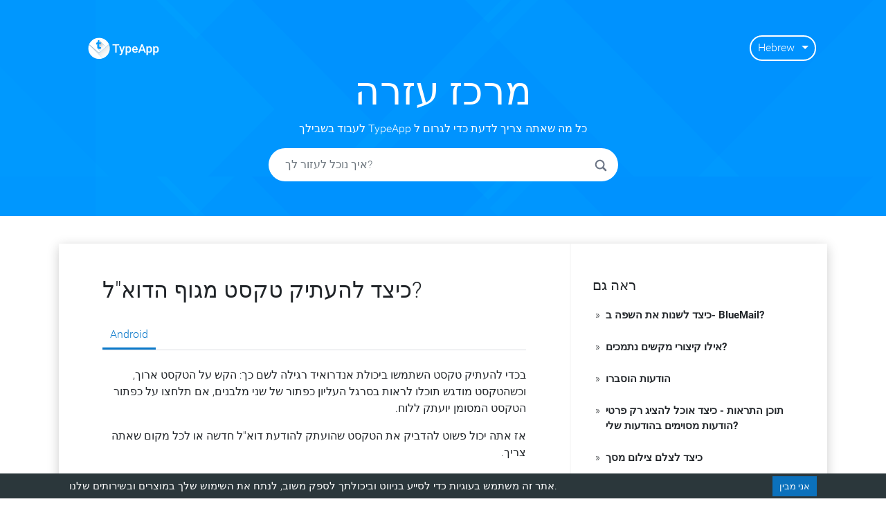

--- FILE ---
content_type: image/svg+xml
request_url: https://tips.typeapp.com/assets/layouts/typeapp/typeapp-logo.svg
body_size: 14018
content:
<?xml version="1.0" encoding="utf-8"?>
<!-- Generator: Adobe Illustrator 22.1.0, SVG Export Plug-In . SVG Version: 6.00 Build 0)  -->
<svg version="1.1" xmlns="http://www.w3.org/2000/svg" xmlns:xlink="http://www.w3.org/1999/xlink" x="0px" y="0px"
	 viewBox="0 0 3583 1123" style="enable-background:new 0 0 3583 1123;" xml:space="preserve">
<style type="text/css">
	.st0{fill:#008FFE;}
	.st1{fill:#1AA3FF;}
	.st2{fill:#FFFFFF;}
	.st3{fill:url(#SVGID_1_);}
	.st4{fill:url(#SVGID_2_);}
	.st5{fill:url(#SVGID_3_);}
	.st6{fill:url(#SVGID_4_);}
	.st7{fill:url(#SVGID_5_);}
	.st8{fill:url(#SVGID_6_);}
	.st9{fill:url(#SVGID_7_);}
	.st10{fill:none;}
	.st11{fill:url(#SVGID_8_);}
	.st12{fill:url(#SVGID_9_);}
	.st13{fill:url(#SVGID_10_);}
	.st14{fill:url(#SVGID_11_);}
	.st15{fill:url(#SVGID_12_);}
	.st16{fill:url(#SVGID_13_);}
	.st17{fill:url(#SVGID_14_);}
	.st18{fill:url(#SVGID_15_);}
	.st19{fill:url(#SVGID_16_);}
	.st20{fill:url(#SVGID_17_);}
	.st21{fill:url(#SVGID_18_);}
	.st22{fill:url(#SVGID_19_);}
	.st23{fill:url(#SVGID_20_);}
	.st24{fill:url(#SVGID_21_);}
	.st25{fill:url(#SVGID_22_);}
	.st26{fill:url(#SVGID_23_);}
	.st27{fill:url(#SVGID_24_);}
	.st28{fill:url(#SVGID_25_);}
	.st29{fill:url(#SVGID_26_);}
	.st30{fill:url(#SVGID_27_);}
	.st31{fill:url(#SVGID_28_);}
	.st32{fill:url(#SVGID_29_);}
	.st33{fill:url(#SVGID_30_);}
	.st34{fill:url(#SVGID_31_);}
	.st35{fill:url(#SVGID_32_);}
	.st36{fill:url(#SVGID_33_);}
	.st37{fill:url(#SVGID_34_);}
	.st38{fill:url(#SVGID_35_);}
	.st39{fill:#FD402D;}
	.st40{fill:url(#SVGID_36_);}
	.st41{fill:url(#SVGID_37_);}
	.st42{fill:url(#SVGID_38_);}
	.st43{fill:url(#SVGID_39_);}
	.st44{fill:url(#SVGID_40_);}
	.st45{fill:url(#SVGID_41_);}
	.st46{fill:url(#SVGID_42_);}
	.st47{fill:url(#SVGID_43_);}
	.st48{fill:url(#SVGID_44_);}
	.st49{fill:url(#SVGID_45_);}
	.st50{fill:url(#SVGID_46_);}
	.st51{fill:url(#SVGID_47_);}
	.st52{fill:url(#SVGID_48_);}
	.st53{fill:#F43E30;}
	.st54{fill:url(#SVGID_49_);}
	.st55{fill:url(#SVGID_50_);}
	.st56{fill:url(#SVGID_51_);}
	.st57{fill:url(#SVGID_52_);}
</style>
<g id="Ballon">
</g>
<g id="Shadow">
	<g>
		<path class="st10" d="M513.4,750.8c2.9,1.6,5.8,3,8.8,4.3c0,0,0,0,0,0C519.3,753.8,516.3,752.4,513.4,750.8z"/>
		<path class="st10" d="M513.4,750.8c-6.7-3.7-13.1-8.3-18.9-13.7C500.4,742.6,506.7,747.1,513.4,750.8z"/>
		<path class="st10" d="M490.5,565.7c0.6,0.6,1.2,1.2,1.8,1.8c8.5,8.4,18.9,14.4,31.2,18.1c12.3,3.6,25.9,5.4,41,5.4
			c11.8,0,22.8-0.5,32.8-1.6c10.1-1.1,19.1-2.5,27.1-4.1c8-1.6,15-3.4,21-5.4c6-2,10.8-3.8,14.3-5.6v-81.6c-7,1.8-14.5,3.2-22.5,4.4
			c-8,1.2-16.4,1.8-25.1,1.8c-15.8,0-27.1-4.7-34-14.1c-6.9-9.4-10.3-24.3-10.3-44.6v-95.3h86v-83.9h-86V151.1v-10.4H512
			c-6.8,30-17.1,88.9-30.9,103.4c-6.8,7.4-15.9,14-27.2,19.7c-11.4,5.7-24.3,8.5-38.7,8.5V343v1.7h50.5v61.3V485
			c0,19.7,2.3,36.3,6.9,49.7c3.9,11.6,9.4,21.3,16.2,29.1C489.4,564.4,489.9,565,490.5,565.7C490.5,565.7,490.5,565.7,490.5,565.7z"
			/>
		<path class="st2" d="M55.9,368.4c0.9-2.5,1.9-4.9,2.9-7.3l432.9,373.7c9.6,9.6,19.7,16.3,30.6,20.4c-3-1.3-5.9-2.7-8.8-4.3
			c-6.7-3.7-13.1-8.3-18.9-13.7c-1-0.9-1.9-1.8-2.9-2.8L58.8,360.7c-1,2.4-1.9,4.9-2.9,7.3l-0.2,0.6c-23,60-35.6,125.1-35.6,193.2
			c0,191.7,99.9,360.1,250.5,455.9c83.6,53.2,182.9,84,289.4,84c105.3,0,203.6-30.2,286.7-82.4l-96.9,47.2L55.9,368.4z"/>
		<path class="st2" d="M1058.7,355.2c26.5,63.7,41.1,133.6,41.2,206.9c0-0.1,0-0.1,0-0.2c0-73.4-14.7-143.4-41.2-207.1l-51.4,44.2
			l0,0l-51.9,46.3L1058.7,355.2z"/>
		<g>
			<path class="st2" d="M490.5,565.7C490.5,565.7,490.5,565.7,490.5,565.7C490.5,565.7,490.5,565.7,490.5,565.7z"/>
		</g>
		<g>
			<path class="st2" d="M494.5,737.2c5.9,5.4,12.2,10,18.9,13.7c2.9,1.6,5.8,3,8.8,4.3c23.7,8.8,51.7,5.3,87.8-8.6l29.7-25.9
				c-17.3-5.3-151.1-147.1-151.1-147.1l0.2-9.7c0,0,0,0,0,0c-6.9-7.8-12.3-17.5-16.2-29.1c-4.6-13.5-6.9-30-6.9-49.7v-78.9l-55.8-56
				l5.2-7.1v-70.7c14.4,0,27.3-2.8,38.7-8.5c11.4-5.7,20.5-12.3,27.2-19.7c13.8-14.4,24.1-73.4,30.9-103.4h55.8v10.4l339.1,336.5
				l48.5-42.3l51.9-46.3l0,0l51.4-44.2c-10-24-21.7-47.2-34.9-69.3c-54.8-91.7-135.9-165.8-233-211.8C720.8,40.6,642.5,22,559.9,22
				C477.3,22,399,40.6,329,73.7C236.4,117.6,158.3,187.1,103.7,273l-13.4,22.3c-11.9,21-22.5,42.8-31.6,65.4v0l432.9,373.7
				C492.6,735.3,493.5,736.3,494.5,737.2z"/>
		</g>
		<linearGradient id="SVGID_1_" gradientUnits="userSpaceOnUse" x1="807.4666" y1="1077.7092" x2="307.9332" y2="479.7373">
			<stop  offset="0" style="stop-color:#FFFFFF;stop-opacity:0.1"/>
			<stop  offset="0.9983" style="stop-color:#000000;stop-opacity:0.3"/>
		</linearGradient>
		<path class="st3" d="M522.3,755.1c12.1,5.2,25.1,7.9,38.2,8C547.4,763,534.4,760.3,522.3,755.1
			C522.3,755.1,522.3,755.1,522.3,755.1z"/>
		<linearGradient id="SVGID_2_" gradientUnits="userSpaceOnUse" x1="1046.2662" y1="878.2209" x2="546.7328" y2="280.249">
			<stop  offset="0" style="stop-color:#FFFFFF;stop-opacity:0.1"/>
			<stop  offset="0.9983" style="stop-color:#000000;stop-opacity:0.3"/>
		</linearGradient>
		<path class="st4" d="M849.3,1017.8c-0.9,0.6-1.8,1.1-2.7,1.7l2.7-1.3c150.6-95.8,250.5-264.2,250.5-455.9c0-0.1,0-0.1,0-0.2
			C1099.8,753.7,999.9,922,849.3,1017.8z"/>
		<path class="st2" d="M1099.8,562.1c0-73.3-14.7-143.2-41.2-206.9l-103.3,90.1l-48,42.8l6.3,6.2L720.4,654.8l-89.2,79.6
			c-8.1,8.1-17.2,14.4-27,19.1c-2.3,1.1-4.6,2.1-7,3c-3.5,1.4-7.1,2.5-10.8,3.5c-1.2,0.3-2.4,0.6-3.7,0.9
			c-7.3,1.6-14.8,2.4-22.3,2.3c-13-0.1-26-2.8-38.2-8c-11-4.1-21.1-10.8-30.6-20.4L58.8,361.1c-1,2.4-1.9,4.9-2.9,7.3l693.9,698.3
			l96.9-47.2c0.9-0.6,1.8-1.1,2.7-1.7C999.9,922,1099.8,753.7,1099.8,562.1z"/>
		<linearGradient id="SVGID_3_" gradientUnits="userSpaceOnUse" x1="1012.3567" y1="906.5482" x2="512.8233" y2="308.5764">
			<stop  offset="0" style="stop-color:#FFFFFF;stop-opacity:0.1"/>
			<stop  offset="0.9983" style="stop-color:#000000;stop-opacity:0.3"/>
		</linearGradient>
		<path class="st5" d="M1099.8,562.1c0-73.3-14.7-143.2-41.2-206.9l-103.3,90.1l-48,42.8l6.3,6.2L720.4,654.8l-89.2,79.6
			c-8.1,8.1-17.2,14.4-27,19.1c-2.3,1.1-4.6,2.1-7,3c-3.5,1.4-7.1,2.5-10.8,3.5c-1.2,0.3-2.4,0.6-3.7,0.9
			c-7.3,1.6-14.8,2.4-22.3,2.3c-13-0.1-26-2.8-38.2-8c-11-4.1-21.1-10.8-30.6-20.4L58.8,361.1c-1,2.4-1.9,4.9-2.9,7.3l693.9,698.3
			l96.9-47.2c0.9-0.6,1.8-1.1,2.7-1.7C999.9,922,1099.8,753.7,1099.8,562.1z"/>
		<g>
			<path class="st2" d="M641.3,720.5c-0.3,0.3-0.8,0.3-1.6,0.1l-29.7,25.9c-36.1,13.9-64,17.5-87.8,8.6c12.1,5.2,25.1,7.9,38.2,8
				c7.5,0.1,15-0.7,22.3-2.3c1.2-0.3,2.4-0.6,3.7-0.9c3.6-0.9,7.2-2.1,10.8-3.5c2.4-0.9,4.7-1.9,7-3c9.8-4.7,18.9-11,27-19.1
				l89.2-79.6L641.3,720.5z"/>
		</g>
		<linearGradient id="SVGID_4_" gradientUnits="userSpaceOnUse" x1="881.2328" y1="1016.0864" x2="381.6994" y2="418.1146">
			<stop  offset="0" style="stop-color:#FFFFFF;stop-opacity:0.1"/>
			<stop  offset="0.9983" style="stop-color:#000000;stop-opacity:0.3"/>
		</linearGradient>
		<path class="st6" d="M641.3,720.5c-0.3,0.3-0.8,0.3-1.6,0.1l-29.7,25.9c-36.1,13.9-64,17.5-87.8,8.6c12.1,5.2,25.1,7.9,38.2,8
			c7.5,0.1,15-0.7,22.3-2.3c1.2-0.3,2.4-0.6,3.7-0.9c3.6-0.9,7.2-2.1,10.8-3.5c2.4-0.9,4.7-1.9,7-3c9.8-4.7,18.9-11,27-19.1
			l89.2-79.6L641.3,720.5z"/>
		<g>
			<polygon class="st2" points="907.4,488.1 955.4,445.2 906.9,487.6 			"/>
		</g>
		<linearGradient id="SVGID_5_" gradientUnits="userSpaceOnUse" x1="1181.0718" y1="765.6071" x2="681.5383" y2="167.6353">
			<stop  offset="0" style="stop-color:#FFFFFF;stop-opacity:0.1"/>
			<stop  offset="0.9983" style="stop-color:#000000;stop-opacity:0.3"/>
		</linearGradient>
		<polygon class="st7" points="907.4,488.1 955.4,445.2 906.9,487.6 		"/>
		<linearGradient id="SVGID_6_" gradientUnits="userSpaceOnUse" x1="666.6008" y1="707.9529" x2="484.5581" y2="560.5976">
			<stop  offset="0" style="stop-color:#FFFFFF;stop-opacity:0.1"/>
			<stop  offset="0.9983" style="stop-color:#000000;stop-opacity:0.2"/>
		</linearGradient>
		<path class="st8" d="M488.8,563.8c0.5,0.6,1.1,1.2,1.7,1.8C489.9,565,489.4,564.4,488.8,563.8z"/>
		<linearGradient id="SVGID_7_" gradientUnits="userSpaceOnUse" x1="666.3762" y1="708.2303" x2="484.3335" y2="560.8749">
			<stop  offset="0" style="stop-color:#FFFFFF;stop-opacity:0.1"/>
			<stop  offset="0.9983" style="stop-color:#000000;stop-opacity:0.2"/>
		</linearGradient>
		<path class="st9" d="M492.3,567.5c-0.6-0.6-1.2-1.2-1.8-1.8C491.1,566.3,491.7,566.9,492.3,567.5z"/>
		<g>
			<path class="st2" d="M906.9,487.6L567.8,151.1v109.7h86v83.9h-86v95.3c0,20.3,3.4,35.2,10.3,44.6c6.9,9.4,18.2,14.1,34,14.1
				c8.7,0,17.1-0.6,25.1-1.8c8-1.2,15.5-2.7,22.5-4.4v81.6c-3.5,1.8-8.3,3.6-14.3,5.6c-6,2-13,3.8-21,5.4c-8,1.6-17,3-27.1,4.1
				c-10.1,1.1-21,1.6-32.8,1.6c-15.1,0-28.8-1.8-41-5.4c-12.3-3.6-22.6-9.6-31.2-18.1c-0.6-0.6-1.2-1.2-1.8-1.8c0,0-0.1-0.1-0.1-0.1
				c-0.6-0.6-1.1-1.2-1.7-1.8c0,0,0,0,0,0l-0.2,9.7c0,0,133.8,141.8,151.1,147.1L906.9,487.6z"/>
		</g>
		<linearGradient id="SVGID_8_" gradientUnits="userSpaceOnUse" x1="774.8113" y1="574.2697" x2="592.7686" y2="426.9143">
			<stop  offset="0" style="stop-color:#FFFFFF;stop-opacity:0.1"/>
			<stop  offset="0.9983" style="stop-color:#000000;stop-opacity:0.2"/>
		</linearGradient>
		<path class="st11" d="M639.8,720.6l267.1-233L567.8,151.1v109.7h86v83.9h-86v95.3c0,20.3,3.4,35.2,10.3,44.6
			c6.9,9.4,18.2,14.1,34,14.1c8.7,0,17.1-0.6,25.1-1.8c8-1.2,15.5-2.7,22.5-4.4v81.6c-3.5,1.8-8.3,3.6-14.3,5.6c-6,2-13,3.8-21,5.4
			c-8,1.6-17,3-27.1,4.1c-10.1,1.1-21,1.6-32.8,1.6c-15.1,0-28.8-1.8-41-5.4c-12.3-3.6-22.6-9.6-31.2-18.1c-0.6-0.6-1.2-1.2-1.8-1.8
			c0,0-0.1-0.1-0.1-0.1c-0.6-0.6-1.1-1.2-1.7-1.8c0,0,0,0,0,0"/>
		<polygon class="st2" points="913.6,494.3 907.4,488.1 720.4,654.8 		"/>
		<linearGradient id="SVGID_9_" gradientUnits="userSpaceOnUse" x1="1060.6597" y1="866.1969" x2="561.1263" y2="268.2251">
			<stop  offset="0" style="stop-color:#FFFFFF;stop-opacity:0.1"/>
			<stop  offset="0.9983" style="stop-color:#000000;stop-opacity:0.3"/>
		</linearGradient>
		<polygon class="st12" points="913.6,494.3 907.4,488.1 720.4,654.8 		"/>
		<linearGradient id="SVGID_10_" gradientUnits="userSpaceOnUse" x1="791.6646" y1="553.449" x2="609.6219" y2="406.0938">
			<stop  offset="0" style="stop-color:#FFFFFF;stop-opacity:0.1"/>
			<stop  offset="0.9983" style="stop-color:#000000;stop-opacity:0.2"/>
		</linearGradient>
		<polygon class="st13" points="913.6,494.3 907.4,488.1 720.4,654.8 		"/>
		<g>
			<path class="st2" d="M639.8,720.6c0.7,0.2,1.3,0.2,1.6-0.1l79.1-65.7l187-166.7l-0.5-0.5L639.8,720.6z"/>
		</g>
		<linearGradient id="SVGID_11_" gradientUnits="userSpaceOnUse" x1="1020.4126" y1="899.8185" x2="520.8792" y2="301.8466">
			<stop  offset="0" style="stop-color:#FFFFFF;stop-opacity:0.1"/>
			<stop  offset="0.9983" style="stop-color:#000000;stop-opacity:0.3"/>
		</linearGradient>
		<path class="st14" d="M639.8,720.6c0.7,0.2,1.3,0.2,1.6-0.1l79.1-65.7l187-166.7l-0.5-0.5L639.8,720.6z"/>
		<linearGradient id="SVGID_12_" gradientUnits="userSpaceOnUse" x1="759.6417" y1="593.0102" x2="577.5989" y2="445.6549">
			<stop  offset="0" style="stop-color:#FFFFFF;stop-opacity:0.1"/>
			<stop  offset="0.9983" style="stop-color:#000000;stop-opacity:0.2"/>
		</linearGradient>
		<path class="st15" d="M639.8,720.6c0.7,0.2,1.3,0.2,1.6-0.1l79.1-65.7l187-166.7l-0.5-0.5L639.8,720.6z"/>
		<g>
			<polygon class="st2" points="415.2,344.7 415.2,343 409.9,350.1 465.7,406.1 465.7,344.7 			"/>
		</g>
		<linearGradient id="SVGID_13_" gradientUnits="userSpaceOnUse" x1="473.422" y1="381.6365" x2="443.7771" y2="357.6402">
			<stop  offset="0" style="stop-color:#FFFFFF;stop-opacity:0.1"/>
			<stop  offset="0.9983" style="stop-color:#000000;stop-opacity:0.2"/>
		</linearGradient>
		<polyline class="st16" points="465.7,406.1 465.7,344.7 415.2,344.7 415.2,343 		"/>
	</g>
</g>
<g id="_x40_">
</g>
<g id="Text">
	<g>
		<path class="st2" d="M1576.8,410h-133.5v368.2h-73.8V410h-132.3v-60h339.7V410z"/>
		<path class="st2" d="M1713.3,675.8L1778,460h76.2l-126.5,366.5c-19.4,53.5-52.4,80.3-98.8,80.3c-10.4,0-21.9-1.8-34.4-5.3v-55.6
			l13.5,0.9c18,0,31.6-3.3,40.7-9.8c9.1-6.6,16.3-17.6,21.6-33.1l10.3-27.3L1568.8,460h77.1L1713.3,675.8z"/>
		<path class="st2" d="M2173.8,622.3c0,49.2-11.2,88.5-33.5,117.8c-22.4,29.3-52.4,44-90,44c-34.9,0-62.8-11.5-83.8-34.4v150.9H1895
			V460h65.9l2.9,32.4c21-25.5,49.5-38.2,85.6-38.2c38.8,0,69.3,14.5,91.3,43.4c22.1,28.9,33.1,69.1,33.1,120.4V622.3z M2102.6,616.1
			c0-31.8-6.3-57-19-75.6c-12.6-18.6-30.7-27.9-54.3-27.9c-29.2,0-50.2,12.1-62.9,36.2v141.2c12.9,24.7,34.1,37.1,63.5,37.1
			c22.7,0,40.5-9.2,53.4-27.5C2096.2,681.2,2102.6,653.4,2102.6,616.1z"/>
		<path class="st2" d="M2374.4,784.1c-45.3,0-82-14.3-110.1-42.8c-28.1-28.5-42.2-66.5-42.2-114v-8.8c0-31.8,6.1-60.1,18.4-85.1
			c12.3-25,29.5-44.5,51.6-58.4c22.2-13.9,46.9-20.9,74.1-20.9c43.3,0,76.8,13.8,100.4,41.5c23.6,27.6,35.4,66.8,35.4,117.3v28.8
			h-207.9c2.2,26.3,10.9,47.1,26.3,62.3c15.4,15.3,34.8,22.9,58.1,22.9c32.7,0,59.4-13.2,80-39.7l38.5,36.8
			c-12.7,19-29.8,33.8-51,44.3C2424.7,778.8,2400.9,784.1,2374.4,784.1z M2365.9,511.4c-19.6,0-35.4,6.9-47.5,20.6
			c-12.1,13.7-19.8,32.8-23.1,57.4h136.2v-5.3c-1.6-23.9-7.9-42-19.1-54.3C2401.2,517.6,2385.7,511.4,2365.9,511.4z"/>
		<path class="st2" d="M2804.1,678.5h-165.9l-34.7,99.7h-77.3L2687.9,350h66.8l162.1,428.2h-77.6L2804.1,678.5z M2659.1,618.5h124.1
			l-62.1-177.6L2659.1,618.5z"/>
		<path class="st2" d="M3222.9,622.3c0,49.2-11.2,88.5-33.5,117.8c-22.4,29.3-52.4,44-90,44c-34.9,0-62.8-11.5-83.8-34.4v150.9
			h-71.5V460h65.9l2.9,32.4c21-25.5,49.5-38.2,85.6-38.2c38.8,0,69.3,14.5,91.3,43.4c22.1,28.9,33.1,69.1,33.1,120.4V622.3z
			 M3151.7,616.1c0-31.8-6.3-57-19-75.6c-12.6-18.6-30.7-27.9-54.3-27.9c-29.2,0-50.2,12.1-62.9,36.2v141.2
			c12.9,24.7,34.1,37.1,63.5,37.1c22.7,0,40.5-9.2,53.4-27.5C3145.3,681.2,3151.7,653.4,3151.7,616.1z"/>
		<path class="st2" d="M3562,622.3c0,49.2-11.2,88.5-33.5,117.8c-22.4,29.3-52.4,44-90,44c-34.9,0-62.8-11.5-83.8-34.4v150.9h-71.5
			V460h65.9l2.9,32.4c21-25.5,49.5-38.2,85.6-38.2c38.8,0,69.3,14.5,91.3,43.4c22.1,28.9,33.1,69.1,33.1,120.4V622.3z M3490.8,616.1
			c0-31.8-6.3-57-19-75.6c-12.6-18.6-30.7-27.9-54.3-27.9c-29.2,0-50.2,12.1-62.9,36.2v141.2c12.9,24.7,34.1,37.1,63.5,37.1
			c22.7,0,40.5-9.2,53.4-27.5C3484.4,681.2,3490.8,653.4,3490.8,616.1z"/>
	</g>
</g>
</svg>


--- FILE ---
content_type: application/javascript
request_url: https://tips.typeapp.com/component---src-templates-translated-index-js-db794c684192c7462bc8.js
body_size: -260
content:
(window.webpackJsonp=window.webpackJsonp||[]).push([[14],{"2ajD":function(e,t){e.exports=function(e){return e!=e}},"4qC0":function(e,t,a){var r=a("NykK"),n=a("Z0cm"),o=a("ExA7");e.exports=function(e){return"string"==typeof e||!n(e)&&o(e)&&"[object String]"==r(e)}},CZoQ:function(e,t){e.exports=function(e,t,a){for(var r=a-1,n=e.length;++r<n;)if(e[r]===t)return r;return-1}},I1yt:function(e,t,a){"use strict";a.r(t);var r=a("dI71"),n=a("ijCd"),o=a.n(n),c=a("Y3Pm"),s=a.n(c),i=a("L5/0"),l=a.n(i),u=a("xweI"),p=a.n(u),m=a("q1tI"),d=a.n(m),b=a("V9JA"),f=a("Wbzz"),k=a("xkgm"),g=a("LbRr"),x=a("EYWl"),y=a("Bl7J"),h=function(e){function t(){return e.apply(this,arguments)||this}return Object(r.a)(t,e),t.prototype.render=function(){var e,t=this.props.pageContext.json,a=this.props.pageContext.lang,r=0;switch(t=p()(t,(function(e){return"en"===a?e.category:e.translatedCategory})),a){case"ru":e="Посмотреть все";break;case"es":e="Ver todo";break;case"it":e="Guarda tutto";break;case"de":e="Alle ansehen";break;case"pt":e="Ver tudo";break;case"fr":e="Voir tout";break;case"ja":e="すべて見る";break;case"cs":e="Zobrazit vše";break;case"id":e="Lihat semua";break;case"nb":e="Se alt";break;case"hi":e="सभी को देखें";break;case"fi":e="Näytä kaikki";break;case"ko":e="모두보기";break;case"hu":e="Összes megtekintése";break;case"hr":e="Pogledaj sve";break;case"el":e="Προβολή όλων";break;case"nl":e="Bekijk alles";break;case"pl":e="Pokaż wszystkie";break;case"tr":e="Hepsini gör";break;case"he":e="צפה בהכל";break;case"ar":e="مشاهدة الكل";break;case"zh":e="查看全部";break;default:e="View All"}return d.a.createElement(y.a,{lang:a},d.a.createElement(x.a,{postLanguage:a,postDescription:b.seo.siteDescription}),d.a.createElement(g.a,{lang:a}),d.a.createElement(k.f,null,d.a.createElement("div",{className:"card-container"},t.map((function(t){var n;return r=0,n="en"!==a?"/"+a+"/category/"+l()(t.category).split(" ").join("-"):"/category/"+l()(t.category).split(" ").join("-"),d.a.createElement(k.b,{body:!0,className:"card-body",key:a+"-"+t.category,style:{borderRadius:b.content.homePage.card.borderRadius,boxShadow:b.content.homePage.card.boxShadow,MozBoxShadow:b.content.homePage.card.boxShadow}},d.a.createElement(k.c,{className:"text-center font-weight-bold"},d.a.createElement(f.a,{className:"post-title",to:n},""+(t.translatedCategory?s()(s()(t.translatedCategory,/@brand/g,b.brand),"Amp","&"):s()(s()(t.category,/@brand/g,b.brand),"Amp","&")))),d.a.createElement(k.i,{flush:!0},t.posts.map((function(e,t){if(("Blix"!==b.brand||o()(e.title,"BlueMail")||o()(e.title,"TypeApp"))&&("BlueMail"!==b.brand||o()(e.title,"Blix")||o()(e.title,"TypeApp"))&&("TypeApp"!==b.brand||o()(e.title,"Blix")||o()(e.title,"BlueMail"))||(r+=1),t<4){if("Blix"===b.brand&&!o()(e.title,"BlueMail")&&!o()(e.title,"TypeApp"))return d.a.createElement(k.j,{key:e.meta,className:"d-flex"},d.a.createElement("span",{className:"arrow-icon"},"»"),d.a.createElement(f.a,{className:"post-title",to:e.meta},s()(e.title,/@brand/g,b.brand)));if("BlueMail"===b.brand&&!o()(e.title,"Blix")&&!o()(e.title,"TypeApp"))return d.a.createElement(k.j,{key:e.meta,className:"d-flex"},d.a.createElement("span",{className:"arrow-icon"},"»"),d.a.createElement(f.a,{className:"post-title",to:e.meta},s()(e.title,/@brand/g,b.brand)));if("TypeApp"===b.brand&&!o()(e.title,"Blix")&&!o()(e.title,"BlueMail"))return d.a.createElement(k.j,{key:e.meta,className:"d-flex"},d.a.createElement("span",{className:"arrow-icon"},"»"),d.a.createElement(f.a,{className:"post-title",to:e.meta},s()(e.title,/@brand/g,b.brand)))}return""})),t.posts.length>=5&&d.a.createElement(k.j,null,d.a.createElement(f.a,{className:"post-view",to:n},e+" ("+r+")"))))})))))},t}(d.a.Component);t.default=h},JmpY:function(e,t,a){var r=a("eUgh");e.exports=function(e,t){return r(t,(function(t){return e[t]}))}},KwMD:function(e,t){e.exports=function(e,t,a,r){for(var n=e.length,o=a+(r?1:-1);r?o--:++o<n;)if(t(e[o],o,e))return o;return-1}},"P/G1":function(e,t,a){var r=a("JmpY"),n=a("7GkX");e.exports=function(e){return null==e?[]:r(e,n(e))}},"R/W3":function(e,t,a){var r=a("KwMD"),n=a("2ajD"),o=a("CZoQ");e.exports=function(e,t,a){return t==t?o(e,t,a):r(e,n,a)}},Sxd8:function(e,t,a){var r=a("ZCgT");e.exports=function(e){var t=r(e),a=t%1;return t==t?a?t-a:t:0}},ZCgT:function(e,t,a){var r=a("tLB3");e.exports=function(e){return e?(e=r(e))===1/0||e===-1/0?17976931348623157e292*(e<0?-1:1):e==e?e:0:0===e?e:0}},ijCd:function(e,t,a){var r=a("R/W3"),n=a("MMmD"),o=a("4qC0"),c=a("Sxd8"),s=a("P/G1"),i=Math.max;e.exports=function(e,t,a,l){e=n(e)?e:s(e),a=a&&!l?c(a):0;var u=e.length;return a<0&&(a=i(u+a,0)),o(e)?a<=u&&e.indexOf(t,a)>-1:!!u&&r(e,t,a)>-1}}}]);
//# sourceMappingURL=component---src-templates-translated-index-js-db794c684192c7462bc8.js.map

--- FILE ---
content_type: application/javascript
request_url: https://tips.typeapp.com/component---src-templates-post-js-f2996c136dc665b969b2.js
body_size: -260
content:
(window.webpackJsonp=window.webpackJsonp||[]).push([[13],{"6qSS":function(t,e,a){"use strict";a.r(e),a.d(e,"default",(function(){return N}));var s=a("dI71"),n=a("Y3Pm"),i=a.n(n),r=a("xweI"),o=a.n(r),l=a("q1tI"),d=a.n(l),c=a("LbRr"),m=a("EYWl"),p=a("xkgm"),h=a("Wbzz"),u=a("Bl7J"),g=a("YwZP"),v=a("V9JA"),f=a("b6Qr"),x=new(a("M55E").Converter),S=function(t){function e(e){var a;return(a=t.call(this,e)||this).createPlatformNav=function(t,e){return a.setState({activeIndex:t}),a.setState({selectedPlatform:e})},a.state={activeIndex:"",selectedPlatform:[]},a}Object(s.a)(e,t);var a=e.prototype;return a.componentDidMount=function(){var t=this.props,e=t.platforms,a=t.postHTML,s=e&&e.windows&&e.windows.replace(/src = "\/ assets \/.*?"|src="\/assets\/.*?"/g,(function(t,e){return t.replace(/\s/g,"")})),n=e&&e.ios&&e.ios.replace(/src = "\/ assets \/.*?"|src="\/assets\/.*?"/g,(function(t,e){return t.replace(/\s/g,"")})),i=e&&e.android&&e.android.replace(/src = "\/ assets \/.*?"|src="\/assets\/.*?"/g,(function(t,e){return t.replace(/\s/g,"")}));f.isMobile||(e.windows?this.createPlatformNav("Desktop",s):!e.iswindows&&e.isandroid?e.android?this.createPlatformNav("Android",i):this.createPlatformNav("Android",a):e.iswindows||e.isandroid||!e.isios?this.createPlatformNav("Desktop",a):e.ios?this.createPlatformNav("Ios",n):e.isandroid&&e.android?this.createPlatformNav("Ios",e.android):this.createPlatformNav("Ios",a)),f.isMobile&&(f.isIOS&&e.isios?e.ios?this.createPlatformNav("Ios",e.ios):e.isandroid&&e.android?this.createPlatformNav("Ios",e.android):this.createPlatformNav("Ios",a):f.isIOS&&e.isandroid?e.android?this.createPlatformNav("Android",i):this.createPlatformNav("Android",a):f.isIOS&&!e.isandroid&&!e.isios&&e.iswindows&&(e.windows?this.createPlatformNav("Desktop",s):this.createPlatformNav("Desktop",a)),f.isAndroid&&e.isandroid?e.android?this.createPlatformNav("Android",i):this.createPlatformNav("Android",a):f.isAndroid&&e.isios?e.ios?this.createPlatformNav("Ios",e.ios):e.isandroid&&e.android?this.createPlatformNav("Ios",e.android):this.createPlatformNav("Ios",a):f.isAndroid&&!e.isandroid&&!e.isios&&e.iswindows&&(e.windows?this.createPlatformNav("Desktop",s):this.createPlatformNav("Desktop",a)))},a.render=function(){var t=this,e=this.props,a=e.platforms,s=e.postHTML,n=e.generaltext,r=e.lang,o=a&&a.windows&&a.windows.replace(/src = "\/ assets \/.*?"|src="\/assets\/.*?"/g,(function(t,e){return t.replace(/\s/g,"")})),l=a&&a.android&&a.android.replace(/src = "\/ assets \/.*?"|src="\/assets\/.*?"/g,(function(t,e){return t.replace(/\s/g,"")})),c=a&&a.ios&&a.ios.replace(/src = "\/ assets \/.*?"|src="\/assets\/.*?"/g,(function(t,e){return t.replace(/\s/g,"")}));return d.a.createElement("div",null,d.a.createElement("div",{id:"tip-content",style:{marginTop:"25px"},dangerouslySetInnerHTML:{__html:"en"===r?x.makeHtml(n):n}}),d.a.createElement("div",{className:"nav"},a.iswindows&&d.a.createElement("div",{className:"Desktop"===this.state.activeIndex?"nav-link active":"nav-link ",onClick:function(){t.setState({selectedPlatform:a.windows?o:s,activeIndex:"Desktop"})}},"Desktop"),a.isandroid&&d.a.createElement("div",{className:"Android"===this.state.activeIndex?"nav-link active":"nav-link ",onClick:function(){t.setState({selectedPlatform:a.android?l:s,activeIndex:"Android"})}},"Android"),a.isios&&d.a.createElement("div",{className:"Ios"===this.state.activeIndex?"nav-link active":"nav-link ",onClick:function(){t.setState({selectedPlatform:a.ios?c:a.isandroid&&a.android?a.android:s,activeIndex:"Ios"})}},"iOS")),d.a.createElement("div",null,null!==this.state.selectedPlatform&&void 0!==this.state.selectedPlatform?d.a.createElement("div",{className:"mt-4",dangerouslySetInnerHTML:{__html:this.state.selectedPlatform}}):d.a.createElement("div",{className:"mt-4",id:"tip-content",dangerouslySetInnerHTML:{__html:i()(s,/@brand/g,v.brand)}})))},e}(d.a.Component),w=new(a("M55E").Converter),N=function(t){function e(e){var a;return(a=t.call(this,e)||this).state={lang:"en",text:"See Also",imageClassName:""},a}Object(s.a)(e,t);var a=e.prototype;return a.UNSAFE_componentWillMount=function(){var t=this.props.location.pathname,e=this.props,a=e.uri,s=e.pageContext.lang;t.includes("/es/")?this.setState({lang:"es",text:"Ver también"}):t.includes("/ru/")?this.setState({lang:"ru",text:"Смотрите также"}):t.includes("/de/")?this.setState({lang:"de",text:"Siehe auch"}):t.includes("/pt/")?this.setState({lang:"pt",text:"Veja também"}):t.includes("/ja/")?this.setState({lang:"ja",text:"参照してください"}):t.includes("/cs/")?this.setState({lang:"cs",text:"Viz též"}):t.includes("/fr/")?this.setState({lang:"fr",text:"Voir également"}):t.includes("/it/")?this.setState({lang:"it",text:"Guarda anche"}):t.includes("/el/")?this.setState({lang:"el",text:"Δείτε επίσης"}):t.includes("/fi/")?this.setState({lang:"fi",text:"Katso myös"}):t.includes("/hi/")?this.setState({lang:"hi",text:"यह भी देखें"}):t.includes("/hr/")?this.setState({lang:"hr",text:"Vidi također"}):t.includes("/hu/")?this.setState({lang:"hu",text:"Lásd még"}):t.includes("/id/")?this.setState({lang:"id",text:"Lihat juga"}):t.includes("/ko/")?this.setState({lang:"ko",text:"참고 사항"}):t.includes("/nb/")?this.setState({lang:"nb",text:"Se også"}):t.includes("/nl/")?this.setState({lang:"nl",text:"Zie ook"}):t.includes("/pl/")?this.setState({lang:"pl",text:"Zobacz też"}):t.includes("/tr/")?this.setState({lang:"tr",text:"Ayrıca bakınız"}):t.includes("/he/")?this.setState({lang:"he",text:"ראה גם"}):t.includes("/ar/")?this.setState({lang:"ar",text:"أنظر أيضا"}):t.includes("/zh/")&&this.setState({lang:"zh",text:"也可以看看"}),"en"===s?this.setState({imageClassName:a.replace("/","")}):this.setState({imageClassName:a.replace(/\/.*?\//,"")})},a.render=function(){var t,e=this,a=this.props.pageContext.html,s=this.props.pageContext.generaltext,n=this.props.pageContext.platforms,r=this.props.pageContext.bottomgeneraltext,l=this.props.pageContext.title,f=this.props.location.pathname.replace("/","").charAt(0),x=this.state.imageClassName,N=this.props.pageContext.sidebar;return N=o()(N,"date").reverse(),"en"===this.state.lang&&(n.windows=w.makeHtml(n.windows),n.mac=w.makeHtml(n.mac),n.linux=w.makeHtml(n.linux),n.android=w.makeHtml(n.android),n.ios=w.makeHtml(n.ios)),null!==a&&"en"!==this.state.lang&&(a=i()(a,/href="\//g,'href="/'+this.state.lang.toLowerCase()+"/")),"BlueMail"===v.brand&&(f.match(/[a-m]/)?t="/assets/BlueMail-Help-Center-OG_1_1.png":f.match(/[n-z]/)&&(t="/assets/BlueMail-Help-Center-OG_1_2.png")),d.a.createElement(g.Location,null,(function(o){o.location;return d.a.createElement(u.a,{lang:e.state.lang},d.a.createElement(m.a,{postTitle:l+" - "+v.seo.siteName,postURL:e.props.location.pathname,postLanguage:e.state.lang,postDescription:v.seo.siteDescription,postImage:t}),d.a.createElement(c.a,{lang:e.state.lang}),d.a.createElement(p.f,{className:"tip-container",style:{paddingTop:"0"}},d.a.createElement(p.o,{className:"post-container",style:{maxWidth:"100%",margin:"auto",borderRadius:v.content.post.containerRadius,backgroundColor:v.content.post.backgroundColor,boxShadow:v.content.post.boxShadow}},d.a.createElement(p.d,{lg:8,xs:12,id:"tip-post",className:"borderRight"},d.a.createElement("div",{className:"tip-post-padding"},x&&d.a.createElement("div",{className:x},n.iswindows||n.ismac||n.islinux||n.isandroid||n.isios?d.a.createElement("div",null,d.a.createElement("h2",{id:"tip-header"},i()(l,/@brand/g,v.brand)),d.a.createElement(S,{platforms:n,generaltext:s,postHTML:a,lang:e.state.lang}),r&&d.a.createElement("div",{style:{marginTop:"30px"},dangerouslySetInnerHTML:{__html:"en"===e.state.lang?w.makeHtml(r):r}})):d.a.createElement("div",null,d.a.createElement("h2",{id:"tip-header"},i()(l,/@brand/g,v.brand)),d.a.createElement("div",{style:{marginTop:"30px"},className:v.brand,id:"tip-content",dangerouslySetInnerHTML:{__html:i()(a,/@brand/g,v.brand)}}))))),d.a.createElement(p.d,{lg:4,xs:12},d.a.createElement(p.i,{className:"py-5"},d.a.createElement("h4",{className:"ml-3",style:{fontSize:"20px"}},e.state.text?e.state.text:"See Also"),N&&N.map((function(t,a){return a<8&&t.title!==l?d.a.createElement(p.j,{onMouseOver:e.jshover,style:{fontSize:"15px"},key:a,className:"d-flex sidebar-item border-0 font-weight-bold",onClick:function(){return Object(h.c)(t.meta)}},d.a.createElement("span",{className:"arrow-icon"},"»"),i()(t.title,/@brand/g,v.brand)):""})))))))}))},e}(d.a.Component)}}]);
//# sourceMappingURL=component---src-templates-post-js-f2996c136dc665b969b2.js.map

--- FILE ---
content_type: text/plain
request_url: https://www.google-analytics.com/j/collect?v=1&_v=j102&a=2007682429&t=pageview&_s=1&dl=https%3A%2F%2Ftips.typeapp.com%2Fhe%2Fhow-to-copy-text-from-the-email-body%2F&dp=%2Fhe%2Fhow-to-copy-text-from-the-email-body%2F&ul=en-us%40posix&dt=%D7%9B%D7%99%D7%A6%D7%93%20%D7%9C%D7%94%D7%A2%D7%AA%D7%99%D7%A7%20%D7%98%D7%A7%D7%A1%D7%98%20%D7%9E%D7%92%D7%95%D7%A3%20%D7%94%D7%93%D7%95%D7%90%22%D7%9C%3F%20-%20TypeApp%20Help&sr=1280x720&vp=1280x720&_u=aEBAAEABAAAAACAAI~&jid=1511897904&gjid=1912423632&cid=831330522.1762611797&tid=UA-63376517-21&_gid=2026509564.1762611797&_r=1&_slc=1&z=371451959
body_size: -451
content:
2,cG-QDSC3M4NBN

--- FILE ---
content_type: application/javascript
request_url: https://tips.typeapp.com/68bd99fa318d5eb57eb92a5196c0a7896bed052a-b43b5f805cab7d5c1a42.js
body_size: -260
content:
(window.webpackJsonp=window.webpackJsonp||[]).push([[3],{"03A+":function(e,t,n){var r=n("JTzB"),o=n("ExA7"),a=Object.prototype,c=a.hasOwnProperty,i=a.propertyIsEnumerable,u=r(function(){return arguments}())?r:function(e){return o(e)&&c.call(e,"callee")&&!i.call(e,"callee")};e.exports=u},"6sVZ":function(e,t){var n=Object.prototype;e.exports=function(e){var t=e&&e.constructor;return e===("function"==typeof t&&t.prototype||n)}},"7GkX":function(e,t,n){var r=n("b80T"),o=n("A90E"),a=n("MMmD");e.exports=function(e){return a(e)?r(e):o(e)}},A90E:function(e,t,n){var r=n("6sVZ"),o=n("V6Ve"),a=Object.prototype.hasOwnProperty;e.exports=function(e){if(!r(e))return o(e);var t=[];for(var n in Object(e))a.call(e,n)&&"constructor"!=n&&t.push(n);return t}},B8du:function(e,t){e.exports=function(){return!1}},DSRE:function(e,t,n){(function(e){var r=n("Kz5y"),o=n("B8du"),a=t&&!t.nodeType&&t,c=a&&"object"==typeof e&&e&&!e.nodeType&&e,i=c&&c.exports===a?r.Buffer:void 0,u=(i?i.isBuffer:void 0)||o;e.exports=u}).call(this,n("YuTi")(e))},EYWl:function(e,t,n){"use strict";var r=n("dI71"),o=n("q1tI"),a=n.n(o),c=n("TJpk"),i=n.n(c),u=n("V9JA"),p=function(e){function t(){return e.apply(this,arguments)||this}return Object(r.a)(t,e),t.prototype.render=function(){var e,t,n,r,o,c=this.props,p=c.postTitle,l=c.postDescription,s=c.postImage,m=c.postURL,f=c.postLanguage,y=u.seo;e=p||y.siteTitle,t=l||y.siteDescription,n=s?""+u.url+s:y.siteImage,r=m?""+u.url+m:u.url,o=f||"en";var b={"@context":"http://schema.org","@type":"Organization",url:u.url,name:y.siteName,alternateName:y.siteTitle,headline:y.siteName,description:t,sameAs:y.facebook};return a.a.createElement(i.a,null,a.a.createElement("html",{lang:o||"en"}),a.a.createElement("title",null,e||"Help Center"),a.a.createElement("meta",{name:"description",content:t}),a.a.createElement("meta",{name:"image",content:n}),a.a.createElement("meta",{name:"keywords",content:y.keyWords}),a.a.createElement("meta",{"http-equiv":"content-language",content:o}),a.a.createElement("meta",{name:"theme-color",content:y.themeColor}),a.a.createElement("link",{rel:"icon",type:"image/png",href:y.favicon}),a.a.createElement("link",{rel:"canonical",href:u.url}),a.a.createElement("script",{type:"application/ld+json"},JSON.stringify(b)),a.a.createElement("meta",{property:"og:site_name",content:y.siteName}),a.a.createElement("meta",{property:"og:url",content:r}),a.a.createElement("meta",{property:"og:type",content:"article"}),a.a.createElement("meta",{property:"og:title",content:e}),a.a.createElement("meta",{property:"og:description",content:t}),a.a.createElement("meta",{property:"og:image",content:n}),a.a.createElement("meta",{property:"fb:app_id",content:y.siteFBAppID}),a.a.createElement("meta",{property:"og:locale",content:"en_US"}),a.a.createElement("meta",{name:"twitter:card",content:"summary_large_image"}),a.a.createElement("meta",{name:"twitter:creator",content:"@"+u.brand}),a.a.createElement("meta",{name:"twitter:title",content:e}),a.a.createElement("meta",{name:"twitter:description",content:t}),a.a.createElement("meta",{name:"twitter:image",content:n}),a.a.createElement("meta",{name:"twitter:site",content:"@"+u.brand}))},t}(a.a.Component);t.a=p},JTzB:function(e,t,n){var r=n("NykK"),o=n("ExA7");e.exports=function(e){return o(e)&&"[object Arguments]"==r(e)}},MMmD:function(e,t,n){var r=n("lSCD"),o=n("shjB");e.exports=function(e){return null!=e&&o(e.length)&&!r(e)}},"UNi/":function(e,t){e.exports=function(e,t){for(var n=-1,r=Array(e);++n<e;)r[n]=t(n);return r}},V6Ve:function(e,t,n){var r=n("kekF")(Object.keys,Object);e.exports=r},Y3Pm:function(e,t,n){var r=n("dt0z");e.exports=function(){var e=arguments,t=r(e[0]);return e.length<3?t:t.replace(e[1],e[2])}},YuTi:function(e,t){e.exports=function(e){return e.webpackPolyfill||(e.deprecate=function(){},e.paths=[],e.children||(e.children=[]),Object.defineProperty(e,"loaded",{enumerable:!0,get:function(){return e.l}}),Object.defineProperty(e,"id",{enumerable:!0,get:function(){return e.i}}),e.webpackPolyfill=1),e}},b80T:function(e,t,n){var r=n("UNi/"),o=n("03A+"),a=n("Z0cm"),c=n("DSRE"),i=n("wJg7"),u=n("c6wG"),p=Object.prototype.hasOwnProperty;e.exports=function(e,t){var n=a(e),l=!n&&o(e),s=!n&&!l&&c(e),m=!n&&!l&&!s&&u(e),f=n||l||s||m,y=f?r(e.length,String):[],b=y.length;for(var j in e)!t&&!p.call(e,j)||f&&("length"==j||s&&("offset"==j||"parent"==j)||m&&("buffer"==j||"byteLength"==j||"byteOffset"==j)||i(j,b))||y.push(j);return y}},c6wG:function(e,t,n){var r=n("dD9F"),o=n("sEf8"),a=n("mdPL"),c=a&&a.isTypedArray,i=c?o(c):r;e.exports=i},dD9F:function(e,t,n){var r=n("NykK"),o=n("shjB"),a=n("ExA7"),c={};c["[object Float32Array]"]=c["[object Float64Array]"]=c["[object Int8Array]"]=c["[object Int16Array]"]=c["[object Int32Array]"]=c["[object Uint8Array]"]=c["[object Uint8ClampedArray]"]=c["[object Uint16Array]"]=c["[object Uint32Array]"]=!0,c["[object Arguments]"]=c["[object Array]"]=c["[object ArrayBuffer]"]=c["[object Boolean]"]=c["[object DataView]"]=c["[object Date]"]=c["[object Error]"]=c["[object Function]"]=c["[object Map]"]=c["[object Number]"]=c["[object Object]"]=c["[object RegExp]"]=c["[object Set]"]=c["[object String]"]=c["[object WeakMap]"]=!1,e.exports=function(e){return a(e)&&o(e.length)&&!!c[r(e)]}},kekF:function(e,t){e.exports=function(e,t){return function(n){return e(t(n))}}},lSCD:function(e,t,n){var r=n("NykK"),o=n("GoyQ");e.exports=function(e){if(!o(e))return!1;var t=r(e);return"[object Function]"==t||"[object GeneratorFunction]"==t||"[object AsyncFunction]"==t||"[object Proxy]"==t}},mdPL:function(e,t,n){(function(e){var r=n("WFqU"),o=t&&!t.nodeType&&t,a=o&&"object"==typeof e&&e&&!e.nodeType&&e,c=a&&a.exports===o&&r.process,i=function(){try{var e=a&&a.require&&a.require("util").types;return e||c&&c.binding&&c.binding("util")}catch(t){}}();e.exports=i}).call(this,n("YuTi")(e))},sEf8:function(e,t){e.exports=function(e){return function(t){return e(t)}}},shjB:function(e,t){e.exports=function(e){return"number"==typeof e&&e>-1&&e%1==0&&e<=9007199254740991}},wJg7:function(e,t){var n=/^(?:0|[1-9]\d*)$/;e.exports=function(e,t){var r=typeof e;return!!(t=null==t?9007199254740991:t)&&("number"==r||"symbol"!=r&&n.test(e))&&e>-1&&e%1==0&&e<t}}}]);
//# sourceMappingURL=68bd99fa318d5eb57eb92a5196c0a7896bed052a-b43b5f805cab7d5c1a42.js.map